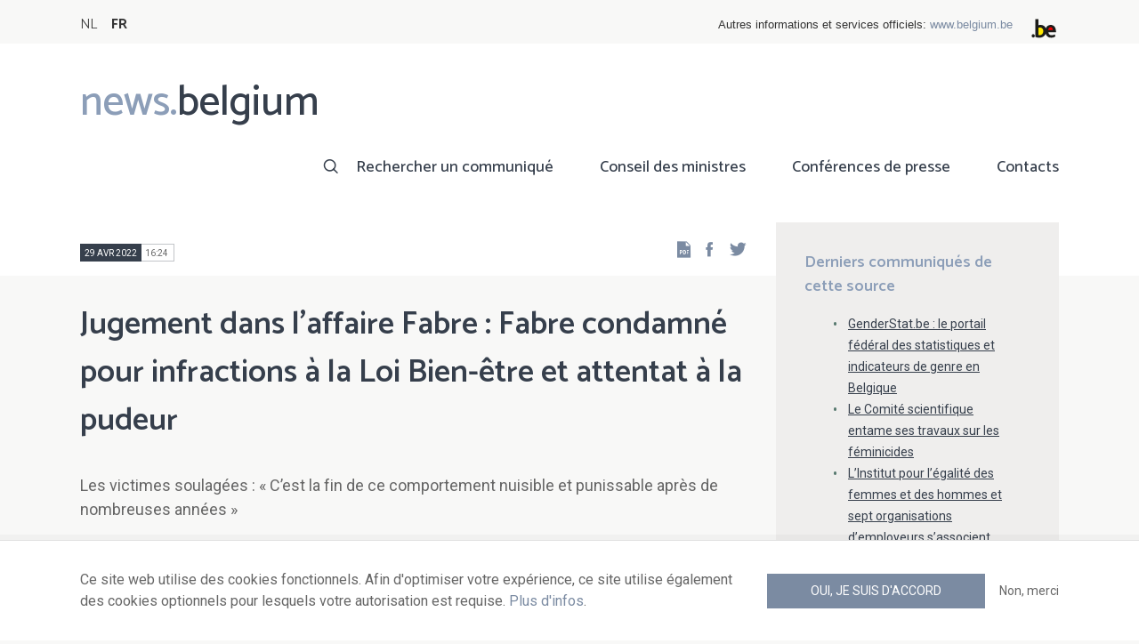

--- FILE ---
content_type: text/html; charset=UTF-8
request_url: https://news.belgium.be/fr/jugement-dans-laffaire-fabre-fabre-condamne-pour-infractions-la-loi-bien-etre-et-attentat-la-pudeur
body_size: 11030
content:
<!DOCTYPE html>
<html lang="fr" dir="ltr" prefix="og: https://ogp.me/ns#">
  <head>
    <meta http-equiv="X-UA-Compatible" content="IE=edge">
    <meta charset="utf-8" />
<script>var _paq = _paq || [];(function(){var u=(("https:" == document.location.protocol) ? "https://stats.excom.fgov.be/" : "https://stats.excom.fgov.be/");_paq.push(["setSiteId", "72"]);_paq.push(["setTrackerUrl", u+"matomo.php"]);_paq.push(["setCustomUrl", "\/nl\/jan-fabre-veroordeeld-inbreuken-op-de-welzijnswet-en-aanranding-van-de-eerbaarheid"]);_paq.push(["setDoNotTrack", 1]);if (!window.matomo_search_results_active) {_paq.push(["trackPageView"]);}_paq.push(["setIgnoreClasses", ["no-tracking","colorbox"]]);_paq.push(["enableLinkTracking"]);var d=document,g=d.createElement("script"),s=d.getElementsByTagName("script")[0];g.type="text/javascript";g.defer=true;g.async=true;g.src="/sites/default/files/matomo/matomo.js?t6t5mp";s.parentNode.insertBefore(g,s);})();</script>
<meta name="description" content="Verdict dans l’affaire Fabre Le tribunal correctionnel a déclaré Jan Fabre coupable d’infractions à la loi Bien-être à l’égard de six femmes (à savoir les parties civiles 7 à 11 + une personne lésée, période 2013 – 2018). Le tribunal a estimé que Jan Fabre avait agi ave ..." />
<meta property="og:title" content="Jugement dans l’affaire Fabre : Fabre condamné pour infractions à la Loi Bien-être et attentat à la pudeur" />
<meta property="og:description" content="Verdict dans l’affaire Fabre Le tribunal correctionnel a déclaré Jan Fabre coupable d’infractions à la loi Bien-être à l’égard de six femmes (à savoir les parties civiles 7 à 11 + une personne lésée, période 2013 – 2018). Le tribunal a estimé que Jan Fabre avait agi ave ..." />
<meta name="Generator" content="Drupal 9 (https://www.drupal.org)" />
<meta name="MobileOptimized" content="width" />
<meta name="HandheldFriendly" content="true" />
<meta name="viewport" content="width=device-width, initial-scale=1.0" />
<link rel="alternate" hreflang="nl" href="https://news.belgium.be/nl/jan-fabre-veroordeeld-inbreuken-op-de-welzijnswet-en-aanranding-van-de-eerbaarheid" />
<link rel="alternate" hreflang="fr" href="https://news.belgium.be/fr/jugement-dans-laffaire-fabre-fabre-condamne-pour-infractions-la-loi-bien-etre-et-attentat-la-pudeur" />
<link rel="icon" href="/core/misc/favicon.ico" type="image/vnd.microsoft.icon" />
<link rel="canonical" href="https://news.belgium.be/fr/jugement-dans-laffaire-fabre-fabre-condamne-pour-infractions-la-loi-bien-etre-et-attentat-la-pudeur" />
<link rel="shortlink" href="https://news.belgium.be/fr/node/29917" />

    <title>Jugement dans l’affaire Fabre : Fabre condamné pour infractions à la Loi Bien-être et attentat à la pudeur | News.belgium</title>
        
        
    
        <link rel="stylesheet" media="all" href="/sites/default/files/css/css_onS88hFdimEw2YJMvVGksebKMgxTm2rKwwYLmm1e-J8.css" />
<link rel="stylesheet" media="all" href="/sites/default/files/css/css_NzEqGLJCwtfFe30mJb5lMZ_S1N5Fqhq8riyEcPi5qhs.css" />
<link rel="stylesheet" media="print" href="/sites/default/files/css/css_47DEQpj8HBSa-_TImW-5JCeuQeRkm5NMpJWZG3hSuFU.css" />

        <!--[if lt IE 9]>
    <script src="https://cdnjs.cloudflare.com/ajax/libs/html5shiv/3.7.3/html5shiv.js"></script>
    <![endif]-->
                        <link rel="shortcut icon" href="https://news.belgium.be/themes/custom/calibr8_easytheme/bookmark-icons/favicon.ico">
                <link rel="icon" type="image/png" href="https://news.belgium.be/themes/custom/calibr8_easytheme/bookmark-icons/favicon-16x16.png" sizes="16x16" >
                <link rel="icon" type="image/png" href="https://news.belgium.be/themes/custom/calibr8_easytheme/bookmark-icons/favicon-32x32.png" sizes="32x32" >
                <link rel="apple-touch-icon" href="https://news.belgium.be/themes/custom/calibr8_easytheme/bookmark-icons/apple-touch-icon-120x120.png" sizes="120x120" >
                <link rel="apple-touch-icon" href="https://news.belgium.be/themes/custom/calibr8_easytheme/bookmark-icons/apple-touch-icon-152x152.png" sizes="152x152" >
                <link rel="apple-touch-icon" href="https://news.belgium.be/themes/custom/calibr8_easytheme/bookmark-icons/apple-touch-icon-180x180.png" sizes="180x180" >
                <link rel="apple-touch-icon" href="https://news.belgium.be/themes/custom/calibr8_easytheme/bookmark-icons/apple-touch-icon-60x60.png" sizes="60x60" >
                <link rel="apple-touch-icon" href="https://news.belgium.be/themes/custom/calibr8_easytheme/bookmark-icons/apple-touch-icon-76x76.png" sizes="76x76" >
                <link rel="icon" type="image/png" href="https://news.belgium.be/themes/custom/calibr8_easytheme/bookmark-icons/android-chrome-192x192.png" sizes="192x192" >
                <link rel="icon" type="image/png" href="https://news.belgium.be/themes/custom/calibr8_easytheme/bookmark-icons/android-chrome-384x384.png" sizes="384x384" >
                <link rel="icon" type="image/png" href="https://news.belgium.be/themes/custom/calibr8_easytheme/bookmark-icons/android-chrome-512x512.png" sizes="512x512" >
                <link rel="manifest" href="https://news.belgium.be/sites/default/files/calibr8-bookmark-icons/calibr8_easytheme/manifest.json" />
                <meta name="msapplication-TileImage" content="https://news.belgium.be/themes/custom/calibr8_easytheme/bookmark-icons/mstile-144x144.png">
                <meta name="msapplication-config" content="https://news.belgium.be/sites/default/files/calibr8-bookmark-icons/calibr8_easytheme/browserconfig.xml" />
              <script src="/themes/custom/calibr8_easytheme/js/modernizr-custom.min.js?v=3.11.7"></script>
<script src="/core/misc/modernizr-additional-tests.js?v=3.11.7"></script>

          </head>
  <body class="not-front not-logged-in">
        
        
      <div class="dialog-off-canvas-main-canvas" data-off-canvas-main-canvas>
    <div id="site-wrapper">

      <nav class="region region--toolbar clearfix">
            <div class="container">
        <div class="toolbar-region-wrapper">
            <div class="language-switcher-language-url block block-language block-language-blocklanguage-interface" id="block-calibr8-easytheme-language-choice" role="navigation">
  
    
      <ul class="links"><li hreflang="nl" data-drupal-link-system-path="node/29917" class="nl"><a href="/nl/jan-fabre-veroordeeld-inbreuken-op-de-welzijnswet-en-aanranding-van-de-eerbaarheid" class="language-link" hreflang="nl" data-drupal-link-system-path="node/29917">NL</a></li><li hreflang="fr" data-drupal-link-system-path="node/29917" class="fr is-active"><a href="/fr/jugement-dans-laffaire-fabre-fabre-condamne-pour-infractions-la-loi-bien-etre-et-attentat-la-pudeur" class="language-link is-active" hreflang="fr" data-drupal-link-system-path="node/29917">FR</a></li></ul>
  </div>
<div id="block-federalheader" class="block block-press-center-general block-press-center-general-federal-header-block">
  
    
      <div id="openfed-federal-header-wrapper">
    <div id="openfed-federal-header-link">
        Autres informations et services officiels: <span><a href="https://www.belgium.be/fr">www.belgium.be</a></span>
    </div>
    <div id="openfed-federal-header-logo">
        <img src="/modules/custom/press_center_general/assets/images/federalheader_logo.svg" alt="Logo des autorités fédérales belges" width="37" height="30" />
    </div>
</div>

  </div>


        </div>
      </div>
    </nav>
  
  <header class="region region--header clearfix">
    <div class="container">
      <div class="region-header-inner clearfix">
        <div class="branding">
          <a href="https://news.belgium.be/fr" title="Home" rel="Home">
            <span class="news">news.</span><span class="belgium">belgium</span>
          </a>
          <div class="site-name">news.belgium</div>
        </div>

        <a href="#" id="mobile-menu-anchor" class="hamburger-menu show-mobile closed">
          <span class="menu-item"></span>
          <span class="menu-item"></span>
          <span class="menu-item"></span>
          <span class="menu-text">Menu</span>
        </a>

        
                  <div class="header-region">
              <nav aria-labelledby="block-calibr8-easytheme-main-menu-menu" id="block-calibr8-easytheme-main-menu" class="block block--menu block--menu--main">
            
  <h2 class="visually-hidden" id="block-calibr8-easytheme-main-menu-menu">Main navigation</h2>
  

        
              <ul class="menu">
                    <li class="menu-item">
        <a href="/fr/rechercher-un-communique" data-drupal-link-system-path="node/4">Rechercher un communiqué</a>
              </li>
                <li class="menu-item">
        <a href="/fr/conseil-des-ministres" data-drupal-link-system-path="node/5">Conseil des ministres</a>
              </li>
                <li class="menu-item">
        <a href="/fr/corona" data-drupal-link-system-path="node/23866">Conférences de presse</a>
              </li>
                <li class="menu-item">
        <a href="/fr/points-de-contact" data-drupal-link-system-path="node/6">Contacts</a>
              </li>
        </ul>
  


  </nav>


          </div>
              </div>
    </div>

          <nav class="mobile-menu" id="mobile-menu" style="display: none;">
        <div class="mobile-menu-inner">
            <nav aria-labelledby="block-mainnavigation-menu" id="block-mainnavigation" class="block block--menu block--menu--main">
            
  <h2 class="visually-hidden" id="block-mainnavigation-menu">Main navigation</h2>
  

        
              <ul class="menu">
                    <li class="menu-item">
        <a href="/fr/rechercher-un-communique" data-drupal-link-system-path="node/4">Rechercher un communiqué</a>
              </li>
                <li class="menu-item">
        <a href="/fr/conseil-des-ministres" data-drupal-link-system-path="node/5">Conseil des ministres</a>
              </li>
                <li class="menu-item">
        <a href="/fr/corona" data-drupal-link-system-path="node/23866">Conférences de presse</a>
              </li>
                <li class="menu-item">
        <a href="/fr/points-de-contact" data-drupal-link-system-path="node/6">Contacts</a>
              </li>
        </ul>
  


  </nav>


        </div>
      </nav>
    
  </header>

  
  <div  class="content-wrapper">

          <div class="region region--content-info">
        <div class="container">
                        <div data-drupal-messages-fallback class="hidden"></div>


                    <a id="main-content" tabindex="-1"></a>
        </div>
      </div>
    
    
                                        <div id="block-calibr8-easytheme-content" class="block block-system block-system-main-block">
  
    
      
  <div role="article" class="node--news-item--full">
        
    

                  <div class="node__content">
          <header class="node__content-top">
            <div class="container">
              <div class="cols">
                <div class="col col-left">
                  <div class="datetime-wrapper">
                                      <div class="datetime">
                      <span class="date">
                        29 avr 2022
                      </span>
                      <span class="time">
                                                  16:24
                                              </span>
                    </div>
                                    </div>
                  <div class="links--backup">
                    <a rel="nofollow" href="/fr/node/29917/pdf" class="icon-pdf link--pdf"></a>
                  </div>
                                    <div id="block-social-share-block" class="links--social-share block block-calibr8-socialmedia block-calibr8-socialmedia-sharing">
  
    
      
<ul id="sharing-menu" class="menu social-menu">
  <li><a href="https://facebook.com/sharer.php?u=https://news.belgium.be/fr/jugement-dans-laffaire-fabre-fabre-condamne-pour-infractions-la-loi-bien-etre-et-attentat-la-pudeur"  class="social-share-link--facebook icon-social-facebook" ><span class="element-invisible">Facebook</span></a></li>
  <li><a href="https://twitter.com/intent/tweet?url=https://news.belgium.be/fr/jugement-dans-laffaire-fabre-fabre-condamne-pour-infractions-la-loi-bien-etre-et-attentat-la-pudeur"  class="social-share-link--twitter icon-social-twitter" ><span class="element-invisible">Twitter</span></a></li>
</ul>

  </div>

                </div>
                <div class="col col-right">
                </div>
              </div>
            </div>
          </header>

          <div class="container">
            <div class="node__content-wrapper">
              <div class="cols">
                <div class="col col-left">
                  <h1 class="page-title">Jugement dans l’affaire Fabre : Fabre condamné pour infractions à la Loi Bien-être et attentat à la pudeur </h1>
                  
            <div class="field--news-intro clearfix text-formatted field field--name-field-news-intro field--type-text-long field--label-hidden field__item"><p>Les victimes soulagées : « C’est la fin de ce comportement nuisible et punissable après de nombreuses années »</p>
<p>Bruxelles, le 29 avril 2022 – L’artiste Jan Fabre a été reconnu coupable d’infractions à la loi Bien-être (violence, harcèlement moral et sexuel au travail) à l’encontre de six femmes. L’attentat à la pudeur sur une femme et la plainte de l’Institut pour l’égalité des femmes et des hommes ont également été jugées fondées. Les victimes réagissent avec soulagement : « <em>Le comportement de Jan Fabre était destructeur, irrespectueux et nuisible. Le fait que le tribunal ait reconnu qu’il s’agissait d’une infraction nous enlève un énorme poids des épaules. »</em></p>
</div>
      
                  
<div class="field--paragraphs">
        

<section class="paragraph paragraph--text-with-image paragraph--image-align-left paragraph--text-with-image--image-align-left width--full background--default text-color--normal text-background--default border--default title-align--left text-align--left">
  <div class="container">
    <div class="layout paragraph__layout">
      
                    
            <div class="paragraph__content-wrapper">
        
                          
                              <div class="paragraph__content">
              
            <div class="field--body clearfix text-formatted field field--name-field-body field--type-text-long field--label-hidden field__item"><p><span><span><strong><span lang="fr" xml:lang="fr" xml:lang="fr">Verdict dans l’affaire Fabre</span></strong></span></span></p>

<p><span><span><span lang="fr" xml:lang="fr" xml:lang="fr">Le tribunal correctionnel a déclaré Jan Fabre coupable d’infractions à la loi Bien-être à l’égard de six femmes (à savoir les parties civiles 7 à 11 + une personne lésée, période 2013 – 2018). Le tribunal a estimé que Jan Fabre avait agi avec une même unité d’intention : à chaque fois, fort de sa position hiérarchique, il abordait de jeunes danseuses de sa compagnie de danse et adoptait des comportements à caractère sexuel.</span> <span lang="fr" xml:lang="fr" xml:lang="fr">En raison d’un problème de preuve, Jan Fabre est acquitté pour les faits concernant une femme (la partie civile n° 6, période 2012). Ceci a pour conséquence que </span><span lang="fr" xml:lang="fr" xml:lang="fr"><span>tous les faits antérieurs, concernant cinq autres femmes, sont prescrits parce qu'ils n'ont plus de lien temporel suffisant avec les autres faits </span></span><span lang="fr" xml:lang="fr" xml:lang="fr">(parties civiles 1 à 5, période 2002-2007).</span></span></span></p>

<p><span><span><span lang="fr" xml:lang="fr" xml:lang="fr"><span>« <em>Il ressort clairement du jugement que le tribunal reconnaît la gravité et le caractère répétitif des faits. Le fait que Fabre soit condamné pour son comportement envers six femmes renforce définitivement les autres en ce sens. Elles ont des histoires similaires, dans lesquelles le même schéma ne cesse de se répéter »,</em> explique l’avocate An-Sofie Raes. <em>« Le fait que</em></span></span> <em><span lang="fr" xml:lang="fr" xml:lang="fr"><span>le tribunal ne puisse pas se prononcer sur des faits plus anciens ne signifie pas que des comportements transgressifs n’ont pas été commis</span></span></em><span lang="fr" xml:lang="fr" xml:lang="fr"><span>. » </span></span></span></span></p>

<p><span><span><span lang="fr" xml:lang="fr" xml:lang="fr">Jan Fabre est reconnu coupable du deuxième chef d’accusation, l’agression sexuelle sur une femme, avec deux circonstances aggravantes, à savoir violence et menaces et la position </span><span lang="FR-BE" xml:lang="FR-BE" xml:lang="FR-BE">d’autorité</span> <span lang="fr" xml:lang="fr" xml:lang="fr">qu’il occupait vis-à-vis des victimes. La demande de l’Institut (partie civile 12) est également déclarée recevable et fondée. </span></span></span></p>

<p><span><span><span lang="fr" xml:lang="fr" xml:lang="fr">Le tribunal condamne Jan Fabre à 18 mois de prison avec sursis et cinq ans de déchéance des droits civils. La motivation du jugement montre que les juges estiment nécessaire de signifier à Fabre la gravité de ses actes et de prévenir la récidive. Le caractère répétitif, les conséquences de son comportement sur les victimes mais aussi son casier judiciaire vierge ont été des facteurs importants dans la détermination de la peine.</span></span></span></p>

<p><span><span><strong><span lang="fr" xml:lang="fr" xml:lang="fr">Soulagement des parties civiles</span></strong></span></span></p>

<p><span><span><span lang="fr" xml:lang="fr" xml:lang="fr">Les victimes qui se sont constituées partie civile ont réagi avec soulagement à ce verdict. «</span> <em><span lang="fr" xml:lang="fr" xml:lang="fr">Après tant d’années, tant de victimes, il y a enfin une reconnaissance. Jan Fabre a été jugé. Il est très difficile pour les victimes d’un comportement transgressif de parler, en particulier lorsque l’auteur des faits est en position de pouvoir vis-à-vis de vous. Vous ne savez pas si vous serez écouté, si l’on vous croira, quelles seront les conséquences personnelles et professionnelles lorsque vous parlerez. C’est une victoire personnelle pour chacune d’entre nous d’avoir osé faire entendre notre voix. Le fait que la Cour ait entendu cet appel et nous croie</span></em> <em><span lang="fr" xml:lang="fr" xml:lang="fr">est une deuxième victoire importante.</span></em> <em><span lang="fr" xml:lang="fr" xml:lang="fr">Fabre est arrêté dans ses pratiques néfastes, et le fait qu’il ne pourra plus faire de victimes est une troisième victoire. »</span></em></span></span></p>

<p><span><span><span lang="FR-BE" xml:lang="FR-BE" xml:lang="FR-BE">Les victimes se montrent</span><span lang="FR-BE" xml:lang="FR-BE" xml:lang="FR-BE"> compréhensives vis-à-vis du fait que le tribunal ne se prononce</span><span lang="fr" xml:lang="fr" xml:lang="fr"> pas sur certains faits : « <em>Certaines affaires datent d’il y a des années et nous comprenons que pour des raisons techniques, le tribunal ne peut plus se prononcer sur les faits prescrits. C’est regrettable, mais secondaire par rapport au fait que Fabre est reconnu coupable de violence, de harcèlement moral et sexuel sur le lieu de travail et d’attentat à la pudeur. Pour nous, l’essentiel est que son comportement soit reconnu comme nuisible et qu’il s’arrête.</em> <em>Nous savions qu’il y avait une possibilité de prescription, mais nous pensions qu’il était néanmoins important de parler de nos expériences.</em> <em>Parce que cela montre depuis combien de temps ce schéma nocif durait et que nous ne voulions plus nous taire à ce sujet. »</em></span></span></span></p>

<p><span><span><span lang="fr" xml:lang="fr" xml:lang="fr">Les victimes ne s’expriment pas quant à la peine en tant que telle. <em>«</em></span> <em><span lang="fr" xml:lang="fr" xml:lang="fr">Il s’agit pour nous qu’il reconnaisse que son comportement était néfaste, qu’il s’excuse et change de comportement, mais aussi que cette affaire puisse avoir un impact sur la société dans son ensemble. Nous espérons que cette affaire permettra à l’avenir à d’autre victimes de prendre la parole afin de dénoncer des comportements transgressifs. Que leurs témoignages ont de la valeur et qu’elles se sentent libre d’en parler. Nous espérons également que les gens oseront faire preuve de solidarité avec les victimes. Si une victime vous fait part de son histoire, prenez-la au sérieux et soutenez-la. Il est important que la société soit plus vigilante par rapport à ce type de faits afin que les auteurs de comportements transgressifs ne puissent plus agir impunément. »</span></em></span></span></p>

<p><span><span><span lang="fr" xml:lang="fr" xml:lang="fr">L’Institut pour l’égalité des femmes et des hommes, qui, avec les victimes, s’était constitué partie civile, le confirme : « <em>Ce verdict envoie un signal clair à la société réaffirmant que ce type de comportement est inacceptable », </em>explique le directeur Michel Pasteel. « <em>Nous devons d’une part nous assurer que les victimes osent s’exprimer et  les soutenir dans leurs démarches, et d’autre part, réfléchir aux mesures à prendre, au niveau sociétal, pour prévenir de tels comportements, sur le lieu de travail ou ailleurs.</em></span></span></span></p>

<p><span><span><strong><span lang="fr" xml:lang="fr" xml:lang="fr">Déroulement de l’affaire Fabre</span></strong></span></span></p>

<p><span><span><span lang="FR-BE" xml:lang="FR-BE" xml:lang="FR-BE">De sa propre initiative, l’auditorat du travail d’Anvers avait ouvert une enquête sur le comportement de Fabre sur le lieu de travail, après la parution en septembre 2018 d’une lettre ouverte émanant d’une vingtaine d’(ancien-ne-s) collaborateur-rice-s et stagiaires et qui dénonçait les pratiques inacceptables au sein de sa compagnie de danse « Troubleyn ». Cette lettre faisait suite à une interview de Jan Fabre avec VRT News, dans laquelle il affirmait catégoriquement qu’en quarante ans, il n’y avait jamais eu aucune forme de comportement transgressif au sein de sa compagnie de danse.</span></span></span></p>

<p><span><span><span lang="FR-BE" xml:lang="FR-BE" xml:lang="FR-BE">Après une enquête approfondie, l’auditorat du travail a décidé, en juin 2021, de convoquer Jan Fabre devant le tribunal correctionnel pour deux chefs d’accusation. D’une part, plusieurs infractions à la Loi Bien-être (violence, harcèlement et harcèlement sexuel sur le lieu de travail) à l’égard de douze femmes (onze parties civiles et une lésée) et, d’autre part, un attentat à la pudeur sur une femme (partie civile). Jan Fabre aurait profité de sa position hiérarchique et de son prestige au sein de sa compagnie et du secteur culturel en général. </span><span lang="fr" xml:lang="fr" xml:lang="fr">Onze artistes avec lesquels il a travaillé entre 2000 et 2018, ainsi que l’Institut pour l’égalité des femmes et des hommes, se sont constitué-es partie civile.</span></span></span></p>

<p><span><span><span lang="fr" xml:lang="fr" xml:lang="fr">Le procès s’est déroulé du 25 mars au 1er avril au tribunal correctionnel d’Anvers. Jan Fabre lui-même ne s’est pas présenté, mais la majorité des parties civiles étaient présentes aux deux audiences. Le ministère public a déclaré qu’il ne pouvait pas imaginer un pire dossier en termes de comportement transgressif au travail et a exigé trois ans d’emprisonnement effectif.  Les avocats de Fabre avaient demandé l’acquittement.</span></span></span></p>

<p><span><span><em><span lang="FR-BE" xml:lang="FR-BE" xml:lang="FR-BE">Jusqu’à l’expiration du délai d’appel, les parties civiles ne souhaitent pas </span></em></span></span><span><span><em><span lang="FR-BE" xml:lang="FR-BE" xml:lang="FR-BE">s’exprimer dans la presse, tout comme les victimes et l’Institut. </span></em></span></span><span><span><em><span lang="FR-BE" xml:lang="FR-BE" xml:lang="FR-BE">Ceci afin de préserver la sérénité de la procédure judiciaire.</span></em></span></span></p>

<p><span><span><em><span lang="FR-BE" xml:lang="FR-BE" xml:lang="FR-BE">Nous demandons aux journalistes de respecter autant que possible la vie privée des victimes. </span></em></span></span><span><span><em><span lang="FR-BE" xml:lang="FR-BE" xml:lang="FR-BE">Veuillez ne pas les contacter ni rendre leurs noms publics.</span></em></span></span></p>

<p><span><span><span><strong><span lang="FR-BE" xml:lang="FR-BE" xml:lang="FR-BE"><span>Contact presse</span></span></strong></span></span></span><br /><span><span><span><span lang="FR-BE" xml:lang="FR-BE" xml:lang="FR-BE"><span>Véronique De Baets</span></span></span></span></span><br /><span><span><span><span lang="FR-BE" xml:lang="FR-BE" xml:lang="FR-BE"><span>Tél. : +32479/25.04.41</span></span></span></span></span></p>

<p><span><span><span><em><span lang="FR-BE" xml:lang="FR-BE" xml:lang="FR-BE"><span>Créé en décembre 2002, l’Institut pour l'égalité des femmes et des hommes est l'institution publique fédérale indépendante qui a pour mission de garantir et de promouvoir l'égalité des femmes et des hommes, de combattre toute forme de discrimination ou d'inégalité fondée sur le sexe, et ce par l’élaboration et la mise en œuvre d’un cadre légal adapté, de structures, de stratégies, d’instruments et d’actions appropriés. L’Institut vise à ancrer l’égalité des femmes et des hommes dans la société pour qu’elle devienne une évidence dans les mentalités et les pratiques. Toute personne, victime de discrimination fondée sur le sexe, peut s’informer sur ses droits ou déposer plainte gratuitement et en toute confidentialité auprès de l’Institut pour l’égalité des femmes et des hommes via le numéro vert 0800/12.800 ou via son site internet </span></span></em><a href="http://igvm-iefh.belgium.be/"><em><span lang="FR-BE" xml:lang="FR-BE" xml:lang="FR-BE"><span>http://igvm-iefh.belgium.be</span></span></em></a><em><span lang="FR-BE" xml:lang="FR-BE" xml:lang="FR-BE"><span>.</span></span></em></span></span></span></p>

<p> </p>

<p> </p></div>
      
            </div>
                  
                          

              </div>
      
                                    
          </div>
  </div>
</section>

  </div>

                </div>
                <div class="col col-right">
                                                        
<div class="field field--name-field-news-related field--type-viewfield field--label-hidden">
  
    
        
<div class="field__item field__item-label-above">
  
      <div class="field__item__label">
      Derniers communiqués de cette source    </div>
    
      <div class="views-element-container"><div class="view view-related-content view-id-related_content view-display-id-related_news_block js-view-dom-id-a38b648c75e4b5e97d069ff9d51d5a7b3b48fb7a563bd45354d880950b78cf8a">
  
    
      
      <div class="view-content">
          <div class="views-row"><div class="views-field views-field-title"><span class="field-content"><a href="/fr/genderstatbe-le-portail-federal-des-statistiques-et-indicateurs-de-genre-en-belgique" hreflang="fr">GenderStat.be : le portail fédéral des statistiques et indicateurs de genre en Belgique</a></span></div></div>
    <div class="views-row"><div class="views-field views-field-title"><span class="field-content"><a href="/fr/le-comite-scientifique-entame-ses-travaux-sur-les-feminicides" hreflang="fr">Le Comité scientifique entame ses travaux sur les féminicides</a></span></div></div>
    <div class="views-row"><div class="views-field views-field-title"><span class="field-content"><a href="/fr/linstitut-pour-legalite-des-femmes-et-des-hommes-et-sept-organisations-demployeurs-sassocient-pour" hreflang="fr">L’Institut pour l’égalité des femmes et des hommes et sept organisations d’employeurs s’associent pour promouvoir l’égalité de genre sur le marché du travail</a></span></div></div>
    <div class="views-row"><div class="views-field views-field-title"><span class="field-content"><a href="/fr/entre-discrimination-persistante-et-bien-etre-fragile-les-defis-des-personnes-transgenres-et-non" hreflang="fr">Entre discrimination persistante et bien-être fragile : les défis des personnes transgenres et non binaires en Belgique</a></span></div></div>
    <div class="views-row"><div class="views-field views-field-title"><span class="field-content"><a href="/fr/lecart-salarial-en-belgique-seleve-70" hreflang="fr">L’écart salarial en Belgique s’élève à 7,0%</a></span></div></div>

    </div>
  
        <div class="attachment attachment-after">
      <a href="/fr/institut-pour-legalite-des-femmes-et-des-hommes" class="button">Tous les articles de cette source</a>
    </div>
        </div>
</div>

  </div>

    </div>

                                                    </div>
              </div>
            </div>
          </div>
        </div>
          
                      <footer class="node__footer">
              
            <div class="field--news-source field field--name-field-news-source field--type-press-center-source field--label-hidden field__item">
<div role="article" class="node--source--teaser-large">
    
  

            <div class="node__content">
        <div class="container">
          <div class="node__content-wrapper">
            <div class="cols">
              <div class="col col-left">
                <a class="icon-rss feed" href="https://news.belgium.be/fr/source/feeds/25" ></a>
                                  
            <div class="field--source-logo field field--name-field-source-logo field--type-image field--label-hidden field__item">  <img loading="lazy" src="/sites/default/files/styles/source_teaser/public/sources/logo/IGVM_Profielfoto_1080x1080_V1.png?itok=dsfm9hxu" width="50" height="50" alt="Logo" class="image-style-source-teaser" />


</div>
      
                                <h2>Institut pour l&#039;égalité des femmes et des hommes</h2>
                                  
            <div class="field--source-address field field--name-field-source-address field--type-address field--label-hidden field__item"><p class="address" translate="no">
          Place Victor Horta 40 <br>
            1060 Bruxelles  <br>
    Belgique
</p>
</div>
      
                                                  
            <div class="field--source-numbers field field--name-field-source-numbers field--type-double-field field--label-hidden field__item"><div class="item-list"><ul class="double-field-list"><li>      <div class="double-field double-field-first">
      
                        <span class="icon icon-telephone"></span>
                </div>
        <div class="double-field double-field-second">
      
                      <a href="tel:%2B3222334400">+ 32 2 233 44 00</a>
                </div>
  </li></ul></div></div>
      
                                                  
            <div class="field--source-website field field--name-field-source-website field--type-link field--label-hidden field__item"><a href="http://igvm-iefh.belgium.be">http://igvm-iefh.belgium.be</a></div>
      
                                                <div class="source-detail-link">
                  <a href="/fr/institut-pour-legalite-des-femmes-et-des-hommes">Tous les articles de cette source</a>
                </div>
              </div>
              <div class="col col-right">
                                  
      <div class="field--source-spokespersons field field--name-field-source-spokespersons field--type-entity-reference field--label-hidden field__items">
              <div class="field__item">
            <div class="field--spokesperson-first-name field field--name-field-spokesperson-first-name field--type-string field--label-hidden field__item">Véronique</div>
      
            <div class="field--spokesperson-name field field--name-field-spokesperson-name field--type-string field--label-hidden field__item">De Baets</div>
      
            <div class="field--spokesperson-language-function field field--name-field-spokesperson-language-function field--type-string field--label-hidden field__item">Porte-parole (FR)</div>
      
      <div class="field--spokesperson-numbers field field--name-field-spokesperson-numbers field--type-double-field field--label-hidden field__items">
              <div class="field__item"><div class="item-list"><ul class="double-field-list"><li>      <div class="double-field double-field-first">
      
                        <span class="icon icon-telephone"></span>
                </div>
        <div class="double-field double-field-second">
      
                      <a href="tel:%2B3222334034">+32 2 233 40 34</a>
                </div>
  </li><li>      <div class="double-field double-field-first">
      
                        <span class="icon icon-mobile"></span>
                </div>
        <div class="double-field double-field-second">
      
                      <a href="tel:%2B32479250441">+32 479 25 04 41</a>
                </div>
  </li></ul></div></div>
          </div>
  
            <div class="field--spokesperson-email field field--name-field-spokesperson-email field--type-email field--label-hidden field__item"><a href="mailto:veronique.debaets@iefh.be">veronique.debaets@iefh.be</a></div>
      </div>
              <div class="field__item">
            <div class="field--spokesperson-first-name field field--name-field-spokesperson-first-name field--type-string field--label-hidden field__item">Aurore</div>
      
            <div class="field--spokesperson-name field field--name-field-spokesperson-name field--type-string field--label-hidden field__item">Couvreur</div>
      
            <div class="field--spokesperson-language-function field field--name-field-spokesperson-language-function field--type-string field--label-hidden field__item">Contact presse</div>
      
      <div class="field--spokesperson-numbers field field--name-field-spokesperson-numbers field--type-double-field field--label-hidden field__items">
              <div class="field__item"><div class="item-list"><ul class="double-field-list"><li>      <div class="double-field double-field-first">
      
                        <span class="icon icon-telephone"></span>
                </div>
        <div class="double-field double-field-second">
      
                      <a href="tel:%2B32475559167">+32 475 55 91 67</a>
                </div>
  </li></ul></div></div>
          </div>
  
            <div class="field--spokesperson-email field field--name-field-spokesperson-email field--type-email field--label-hidden field__item"><a href="mailto:aurore.couvreur@iefh.be">aurore.couvreur@iefh.be</a></div>
      </div>
          </div>
  
                              </div>
            </div>
          </div>
        </div>
      </div>
      
</div>
</div>
      
          </footer>
            
  </div>

  </div>


                  
    
  </div>

  
  
</div>

  <footer class="region region--footer clearfix">
    <div class="container">
      <div class="footer-blocks">
                    <div id="block-webpowerapisubscribe" class="block block-webpower block-webpower-subscribe-block">
  
    
      <div class="block_wrapper">
    <div class="block_info">
        <h2 class="icon icon-newsletter">Abonnez-vous à notre newsletter</h2>
        <form class="webpower-subscribe-form" data-drupal-selector="webpower-subscribe-form" action="/fr/jugement-dans-laffaire-fabre-fabre-condamne-pour-infractions-la-loi-bien-etre-et-attentat-la-pudeur" method="post" id="webpower-subscribe-form" accept-charset="UTF-8">
  <div class="js-form-item form-item js-form-type-email form-type-email js-form-item-email-address form-item-email-address">
      <label for="edit-email-address" class="js-form-required form-required">Courriel</label>
        <input data-drupal-selector="edit-email-address" type="email" id="edit-email-address" name="email_address" value="" size="60" maxlength="254" placeholder="email@example.com" class="form-email required" required="required" aria-required="true" />

        </div>
<fieldset data-drupal-selector="edit-groups" id="edit-groups--wrapper" class="fieldgroup form-composite required js-form-item form-item js-form-wrapper form-wrapper" required="required" aria-required="true">
      <legend>
    <span class="fieldset-legend js-form-required form-required">Inscriptions</span>
  </legend>
  <div class="fieldset-wrapper">
                <div id="edit-groups" class="form-checkboxes"><div class="js-form-item form-item js-form-type-checkbox form-type-checkbox js-form-item-groups-82 form-item-groups-82">
        <input data-drupal-selector="edit-groups-82" type="checkbox" id="edit-groups-82" name="groups[82]" value="82" class="form-checkbox" />

        <label for="edit-groups-82" class="option">Conseil des ministres</label>
      </div>
<div class="js-form-item form-item js-form-type-checkbox form-type-checkbox js-form-item-groups-83 form-item-groups-83">
        <input data-drupal-selector="edit-groups-83" type="checkbox" id="edit-groups-83" name="groups[83]" value="83" class="form-checkbox" />

        <label for="edit-groups-83" class="option">Membres du gouvernement</label>
      </div>
<div class="js-form-item form-item js-form-type-checkbox form-type-checkbox js-form-item-groups-84 form-item-groups-84">
        <input data-drupal-selector="edit-groups-84" type="checkbox" id="edit-groups-84" name="groups[84]" value="84" class="form-checkbox" />

        <label for="edit-groups-84" class="option">Institutions fédérales</label>
      </div>
</div>

          </div>
</fieldset>
<input data-drupal-selector="edit-submit" type="submit" id="edit-submit" name="op" value="S&#039;inscrire" class="button js-form-submit form-submit" />
<input autocomplete="off" data-drupal-selector="form-st5key7ss7wixaiqsawdgm1jthi3mgvtxbyosnrx1go" type="hidden" name="form_build_id" value="form-sT5keY7ss7WixaIQsaWDgm1JthI3mgvtxbyOSNRX1Go" />
<input data-drupal-selector="edit-webpower-subscribe-form" type="hidden" name="form_id" value="webpower_subscribe_form" />

</form>

    </div>

    <p class="icon icon-info">
      Votre adresse e-mail est uniquement conservée et utilisée pour votre inscription à la newsletter, conformément au Règlement européen sur la protection des données personnelles.    </p>
</div>

  </div>
<div id="block-footercontact" class="block block-press-center-general block-press-center-general-footer-contact-block">
  
    
      <div class="block_wrapper">
    <div class="block_info">
        <h2 class="icon icon-user">Points de contact</h2>
        <p><span>Retrouvez toutes les coordonnées de contact des porte-parole des institutions fédérales et du gouvernement fédéral.</span></p><p><a href="/fr/points-de-contact"><span>Consultez le répertoire</span></a></p>
    </div>
</div>

  </div>
<div id="block-footerlinks" class="block block-press-center-general block-press-center-general-footer-links-block">
  
    
      <div class="block_wrapper">
    <div class="block_info">
        <h2 class="icon icon-link">Liens utiles</h2>
        <ul><li><a href="https://www.premier.be/fr/">Premier ministre</a></li><li><a href="https://www.gouvernement-federal.be/fr">Gouvernement fédéral</a></li><li><a href="https://www.belgium.be/fr">Belgium.be</a></li><li><a href="https://europa.eu/youreurope/index.htm#fr">Your Europe</a></li><li><a href="https://chancellerie.belgium.be/fr">SPF Chancellerie du Premier Ministre</a></li></ul>
    </div>
</div>

  </div>


              </div>

                <nav aria-labelledby="block-footer-menu" id="block-footer" class="block block--menu block--menu--footer">
            
  <h2 class="visually-hidden" id="block-footer-menu">Footer</h2>
  

        
              <ul class="menu">
                    <li class="menu-item">
        <a href="/fr/donnees-personnelles" data-drupal-link-system-path="node/9">Données personnelles</a>
              </li>
                <li class="menu-item">
        <a href="/fr/conditions-de-reutilisation" data-drupal-link-system-path="node/10">Conditions de réutilisation</a>
              </li>
                <li class="menu-item">
        <a href="/fr/contactez-nous" data-drupal-link-system-path="node/7">Contactez-nous</a>
              </li>
                <li class="menu-item">
        <a href="/fr/declaration-daccessibilite" data-drupal-link-system-path="node/41633">Accessibilité</a>
              </li>
        </ul>
  


  </nav>


      
    </div>
  </footer>

<div class="region region--footer-bottom clearfix">
  <div class="container">
        <a class="rss" href="https://news.belgium.be/fr/feeds/all">news.belgium flux RSS</a>
    <div class="copyright">&copy; 2026 - news.belgium.be</div>
  </div>
</div>

  <div id="calibr8-cookie-compliance-placeholder"></div>

</div>

  </div>

    
              <script type="application/json" data-drupal-selector="drupal-settings-json">{"path":{"baseUrl":"\/","scriptPath":null,"pathPrefix":"fr\/","currentPath":"node\/29917","currentPathIsAdmin":false,"isFront":false,"currentLanguage":"fr"},"pluralDelimiter":"\u0003","suppressDeprecationErrors":true,"calibr8_cookie_compliance":{"markup":"\u003Cdiv  id=\u0022calibr8-cookie-compliance\u0022 class=\u0022calibr8-cookie-compliance-info\u0022 style=\u0022display: none;\u0022\u003E\n  \u003Cdiv class=\u0022container\u0022\u003E\n\n    \u003Cdiv class=\u0022calibr8-cookie-compliance-info__wrapper\u0022\u003E\n      \u003Cdiv class=\u0022calibr8-cookie-compliance-info__text\u0022\u003E\n        \u003Cp\u003E\u003Cspan\u003ECe site web utilise des cookies fonctionnels. Afin d\u0027optimiser votre exp\u00e9rience, ce site utilise \u00e9galement des cookies optionnels pour lesquels votre autorisation est requise. \u003Ca href=\u0022\/fr\/donnees-personnelles\u0022\u003EPlus d\u0027infos\u003C\/a\u003E.\u003C\/span\u003E\u003C\/p\u003E\n      \u003C\/div\u003E\n      \u003Cdiv class=\u0022calibr8-cookie-compliance-info__button-wrapper\u0022\u003E\n        \u003Cdiv class=\u0022calibr8-cookie-compliance-info__consent\u0022\u003E\n          \u003Ca id=\u0022calibr8-cookie-compliance-consent\u0022 href=\u0022#\u0022 class=\u0022button button-primary\u0022 \u003EOui, je suis d\u0027accord\u003C\/a\u003E\n        \u003C\/div\u003E\n        \u003Cdiv class=\u0022calibr8-cookie-compliance-info__noconsent\u0022\u003E\n          \u003Ca id=\u0022calibr8-cookie-compliance-noconsent\u0022 href=\u0022#\u0022\u003ENon, merci\u003C\/a\u003E\n        \u003C\/div\u003E\n      \u003C\/div\u003E\n    \u003C\/div\u003E\n\n  \u003C\/div\u003E\n\u003C\/div\u003E","cookie_path":"\/","site_id":null,"cookie_expiration":"100","cookie_consent_value":"2","cookie_noconsent_value":"1"},"data":{"extlink":{"extTarget":true,"extTargetNoOverride":false,"extNofollow":false,"extNoreferrer":false,"extFollowNoOverride":false,"extClass":"0","extLabel":"(le lien est externe)","extImgClass":false,"extSubdomains":true,"extExclude":"","extInclude":"","extCssExclude":"","extCssExplicit":"","extAlert":false,"extAlertText":"Ce lien vous dirige vers un site externe. Nous ne sommes pas responsables de son contenu.","mailtoClass":"0","mailtoLabel":"(link sends email)","extUseFontAwesome":false,"extIconPlacement":"append","extFaLinkClasses":"fa fa-external-link","extFaMailtoClasses":"fa fa-envelope-o","whitelistedDomains":null}},"matomo":{"disableCookies":false,"trackMailto":true},"calibr8":{"breakpoints":{"sm":"screen and (min-width: 392px)","md":"screen and (min-width: 692px)","lg":"screen and (min-width: 992px)","xl":"screen and (min-width: 1292px)"}},"calibr8_easytheme":{"breakpoints":{"sm":"screen and (min-width: 392px)","md":"screen and (min-width: 692px)","lg":"screen and (min-width: 992px)","xl":"screen and (min-width: 1292px)"}},"ajaxTrustedUrl":{"form_action_p_pvdeGsVG5zNF_XLGPTvYSKCf43t8qZYSwcfZl2uzM":true},"user":{"uid":0,"permissionsHash":"509c742bba8ef54935ff275b536970fb3dad05bdebbfcd94fa315ff49b737d4d"}}</script>
<script src="/sites/default/files/js/js_lFaWKaMjtMgSprMBY0Tht2W-Mg_m2q4dEEsyFHETtpE.js"></script>

      </body>
</html>
